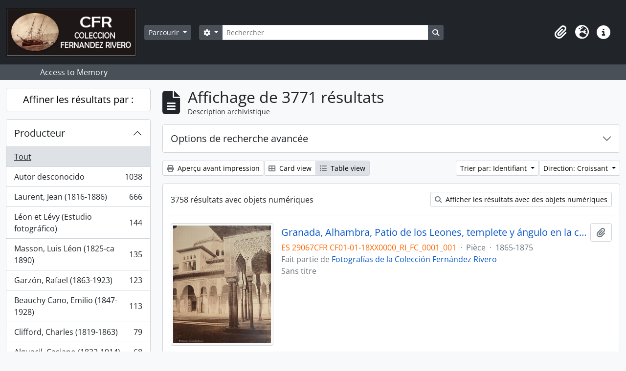

--- FILE ---
content_type: text/html; charset=utf-8
request_url: http://archivocti.uma.es/atom/index.php/informationobject/browse?sort=identifier&view=table&sortDir=asc&sf_culture=fr&limit=15&topLod=0
body_size: 100653
content:
<!DOCTYPE html>
<html lang="fr" dir="ltr">
  <head>
    <meta charset="utf-8">
    <meta name="viewport" content="width=device-width, initial-scale=1">
    <title>Information object browse - AtoM</title>
        <link rel="shortcut icon" href="/atom/favicon.ico">
    <script defer src="/dist/js/vendor.bundle.1697f26639ee588df9ee.js"></script><script defer src="/dist/js/arDominionB5Plugin.bundle.0ac68e6c1a63c312687f.js"></script><link href="/dist/css/arDominionB5Plugin.bundle.33b8488ae3d60e127786.css" rel="stylesheet">
      </head>
  <body class="d-flex flex-column min-vh-100 informationobject browse">
        <div class="visually-hidden-focusable p-3 border-bottom">
  <a class="btn btn-sm btn-secondary" href="#main-column">
    Skip to main content  </a>
</div>
    



<header id="top-bar" class="navbar navbar-expand-lg navbar-dark bg-dark" role="navigation" aria-label="Main navigation">
  <div class="container-fluid">
          <a class="navbar-brand d-flex flex-wrap flex-lg-nowrap align-items-center py-0 me-0" href="/atom/index.php/" title="Accueil" rel="home">
                  <img alt="AtoM logo" class="d-inline-block my-2 me-3" height="100" src="/atom/plugins/arDominionB5Plugin/images/logo.png" />                      </a>
        <button class="navbar-toggler atom-btn-secondary my-2 me-1 px-1" type="button" data-bs-toggle="collapse" data-bs-target="#navbar-content" aria-controls="navbar-content" aria-expanded="false">
      <i 
        class="fas fa-2x fa-fw fa-bars" 
        data-bs-toggle="tooltip"
        data-bs-placement="bottom"
        title="Toggle navigation"
        aria-hidden="true">
      </i>
      <span class="visually-hidden">Toggle navigation</span>
    </button>
    <div class="collapse navbar-collapse flex-wrap justify-content-end me-1" id="navbar-content">
      <div class="d-flex flex-wrap flex-lg-nowrap flex-grow-1">
        <div class="dropdown my-2 me-3">
  <button class="btn btn-sm atom-btn-secondary dropdown-toggle" type="button" id="browse-menu" data-bs-toggle="dropdown" aria-expanded="false">
    Parcourir  </button>
  <ul class="dropdown-menu mt-2" aria-labelledby="browse-menu">
    <li>
      <h6 class="dropdown-header">
        Parcourir      </h6>
    </li>
                  <li id="node_browseInformationObjects">
          <a class="dropdown-item" href="/atom/index.php/informationobject/browse" title="Descriptions archivistiques">Descriptions archivistiques</a>        </li>
                        <li id="node_browseActors">
          <a class="dropdown-item" href="/atom/index.php/actor/browse" title="Notices d&#039;autorité">Notices d&#039;autorité</a>        </li>
                        <li id="node_browseSubjects">
          <a class="dropdown-item" href="/atom/index.php/taxonomy/index/id/35" title="Sujets">Sujets</a>        </li>
                        <li id="node_browsePlaces">
          <a class="dropdown-item" href="/atom/index.php/taxonomy/index/id/42" title="Lieux">Lieux</a>        </li>
                        <li id="node_browseDigitalObjects">
          <a class="dropdown-item" href="/atom/index.php/informationobject/browse?view=card&amp;onlyMedia=1&amp;topLod=0" title="Documents numériques">Documents numériques</a>        </li>
                        <li id="node_browseRepositories">
          <a class="dropdown-item" href="/atom/index.php/repository/browse" title="Services d&#039;archives">Services d&#039;archives</a>        </li>
                        <li id="node_browseFunctions">
          <a class="dropdown-item" href="/atom/index.php/function/browse" title="Fonctions">Fonctions</a>        </li>
                        <li id="node_browseAlbums">
          <a class="dropdown-item" href="/atom/index.php/informationobject/browse?levels=241&amp;topLod=0&amp;sort=referenceCode&amp;sortDir=asc" title="Álbumes / agrupaciones">Álbumes / agrupaciones</a>        </li>
            </ul>
</div>
        <form
  id="search-box"
  class="d-flex flex-grow-1 my-2"
  role="search"
  action="/atom/index.php/informationobject/browse">
  <h2 class="visually-hidden">Rechercher</h2>
  <input type="hidden" name="topLod" value="0">
  <input type="hidden" name="sort" value="relevance">
  <div class="input-group flex-nowrap">
    <button
      id="search-box-options"
      class="btn btn-sm atom-btn-secondary dropdown-toggle"
      type="button"
      data-bs-toggle="dropdown"
      data-bs-auto-close="outside"
      aria-expanded="false">
      <i class="fas fa-cog" aria-hidden="true"></i>
      <span class="visually-hidden">Search options</span>
    </button>
    <div class="dropdown-menu mt-2" aria-labelledby="search-box-options">
              <div class="px-3 py-2">
          <div class="form-check">
            <input
              class="form-check-input"
              type="radio"
              name="repos"
              id="search-realm-global"
              checked
              value>
            <label class="form-check-label" for="search-realm-global">
              Recherche générale            </label>
          </div>
                            </div>
        <div class="dropdown-divider"></div>
            <a class="dropdown-item" href="/atom/index.php/informationobject/browse?showAdvanced=1&topLod=0">
        Recherche avancée      </a>
    </div>
    <input
      id="search-box-input"
      class="form-control form-control-sm dropdown-toggle"
      type="search"
      name="query"
      autocomplete="off"
      value=""
      placeholder="Rechercher"
      data-url="/atom/index.php/search/autocomplete"
      data-bs-toggle="dropdown"
      aria-label="Rechercher"
      aria-expanded="false">
    <ul id="search-box-results" class="dropdown-menu mt-2" aria-labelledby="search-box-input"></ul>
    <button class="btn btn-sm atom-btn-secondary" type="submit">
      <i class="fas fa-search" aria-hidden="true"></i>
      <span class="visually-hidden">Search in browse page</span>
    </button>
  </div>
</form>
      </div>
      <div class="d-flex flex-nowrap flex-column flex-lg-row align-items-strech align-items-lg-center">
        <ul class="navbar-nav mx-lg-2">
                    <li class="nav-item dropdown d-flex flex-column">
  <a
    class="nav-link dropdown-toggle d-flex align-items-center p-0"
    href="#"
    id="clipboard-menu"
    role="button"
    data-bs-toggle="dropdown"
    aria-expanded="false"
    data-total-count-label="records added"
    data-alert-close="Fermer"
    data-load-alert-message="Une erreur s'est produite lors du chargement du contenu du presse-papier."
    data-export-alert-message="Le presse-papier est vide pour ce type d'entité."
    data-export-check-url="/atom/index.php/clipboard/exportCheck"
    data-delete-alert-message="Note : les éléments désélectionnés seront retirés du presse-papier lorsque la page sera actualisée. Vous pouvez les sélectionner à nouveau ou actualiser la page pour les retirer complètement. L'utilisation de l'aperçu d'impression actualisera également la page, les éléments désélectionnés seront donc perdus !">
    <i
      class="fas fa-2x fa-fw fa-paperclip px-0 px-lg-2 py-2"
      data-bs-toggle="tooltip"
      data-bs-placement="bottom"
      data-bs-custom-class="d-none d-lg-block"
      title="Presse-papier"
      aria-hidden="true">
    </i>
    <span class="d-lg-none mx-1" aria-hidden="true">
      Presse-papier    </span>
    <span class="visually-hidden">
      Presse-papier    </span>
  </a>
  <ul class="dropdown-menu dropdown-menu-end mb-2" aria-labelledby="clipboard-menu">
    <li>
      <h6 class="dropdown-header">
        Presse-papier      </h6>
    </li>
    <li class="text-muted text-nowrap px-3 pb-2">
      <span
        id="counts-block"
        data-information-object-label="Description archivistique"
        data-actor-object-label="Notice d'autorité"
        data-repository-object-label="Service d'archives">
      </span>
    </li>
                  <li id="node_clearClipboard">
          <a class="dropdown-item" href="/atom/index.php/" title="Effacer toutes les sélections">Effacer toutes les sélections</a>        </li>
                        <li id="node_goToClipboard">
          <a class="dropdown-item" href="/atom/index.php/clipboard/view" title="Aller au presse-papier">Aller au presse-papier</a>        </li>
                        <li id="node_loadClipboard">
          <a class="dropdown-item" href="/atom/index.php/clipboard/load" title="Charge le presse-papier">Charge le presse-papier</a>        </li>
                        <li id="node_saveClipboard">
          <a class="dropdown-item" href="/atom/index.php/clipboard/save" title="Sauvegarder le presse-papier">Sauvegarder le presse-papier</a>        </li>
            </ul>
</li>
                      <li class="nav-item dropdown d-flex flex-column">
  <a
    class="nav-link dropdown-toggle d-flex align-items-center p-0"
    href="#"
    id="language-menu"
    role="button"
    data-bs-toggle="dropdown"
    aria-expanded="false">
    <i
      class="fas fa-2x fa-fw fa-globe-europe px-0 px-lg-2 py-2"
      data-bs-toggle="tooltip"
      data-bs-placement="bottom"
      data-bs-custom-class="d-none d-lg-block"
      title="Langue"
      aria-hidden="true">
    </i>
    <span class="d-lg-none mx-1" aria-hidden="true">
      Langue    </span>
    <span class="visually-hidden">
      Langue    </span>  
  </a>
  <ul class="dropdown-menu dropdown-menu-end mb-2" aria-labelledby="language-menu">
    <li>
      <h6 class="dropdown-header">
        Langue      </h6>
    </li>
          <li>
        <a class="dropdown-item" href="/atom/index.php/informationobject/browse?sf_culture=en&amp;sort=identifier&amp;view=table&amp;sortDir=asc&amp;limit=15&amp;topLod=0" title="English">English</a>      </li>
          <li>
        <a class="dropdown-item" href="/atom/index.php/informationobject/browse?sf_culture=es&amp;sort=identifier&amp;view=table&amp;sortDir=asc&amp;limit=15&amp;topLod=0" title="Español">Español</a>      </li>
      </ul>
</li>
                    <li class="nav-item dropdown d-flex flex-column">
  <a
    class="nav-link dropdown-toggle d-flex align-items-center p-0"
    href="#"
    id="quick-links-menu"
    role="button"
    data-bs-toggle="dropdown"
    aria-expanded="false">
    <i
      class="fas fa-2x fa-fw fa-info-circle px-0 px-lg-2 py-2"
      data-bs-toggle="tooltip"
      data-bs-placement="bottom"
      data-bs-custom-class="d-none d-lg-block"
      title="Liens rapides"
      aria-hidden="true">
    </i>
    <span class="d-lg-none mx-1" aria-hidden="true">
      Liens rapides    </span> 
    <span class="visually-hidden">
      Liens rapides    </span>
  </a>
  <ul class="dropdown-menu dropdown-menu-end mb-2" aria-labelledby="quick-links-menu">
    <li>
      <h6 class="dropdown-header">
        Liens rapides      </h6>
    </li>
                  <li id="node_help">
          <a class="dropdown-item" href="http://docs.accesstomemory.org/" title="Aide">Aide</a>        </li>
            </ul>
</li>
        </ul>
              </div>
    </div>
  </div>
</header>

  <div class="bg-secondary text-white">
    <div class="container-xl py-1">
      Access to Memory    </div>
  </div>
    
<div id="wrapper" class="container-xxl pt-3 flex-grow-1">
            <div class="row">
    <div id="sidebar" class="col-md-3">
      
    <h2 class="d-grid">
      <button
        class="btn btn-lg atom-btn-white collapsed text-wrap"
        type="button"
        data-bs-toggle="collapse"
        data-bs-target="#collapse-aggregations"
        aria-expanded="false"
        aria-controls="collapse-aggregations">
        Affiner les résultats par :      </button>
    </h2>

    <div class="collapse" id="collapse-aggregations">

      
        
        
                      
      

<div class="accordion mb-3">
  <div class="accordion-item aggregation">
    <h2 class="accordion-header" id="heading-creators">
      <button
        class="accordion-button collapsed"
        type="button"
        data-bs-toggle="collapse"
        data-bs-target="#collapse-creators"
        aria-expanded="false"
        aria-controls="collapse-creators">
        Producteur      </button>
    </h2>
    <div
      id="collapse-creators"
      class="accordion-collapse collapse list-group list-group-flush"
      aria-labelledby="heading-creators">
      
              <a class="list-group-item list-group-item-action d-flex justify-content-between align-items-center active text-decoration-underline" href="/atom/index.php/informationobject/browse?sort=identifier&amp;view=table&amp;sortDir=asc&amp;sf_culture=fr&amp;limit=15&amp;topLod=0" title="Tout">Tout</a>          
              
        <a class="list-group-item list-group-item-action d-flex justify-content-between align-items-center text-break" href="/atom/index.php/informationobject/browse?creators=1059&amp;sort=identifier&amp;view=table&amp;sortDir=asc&amp;sf_culture=fr&amp;limit=15&amp;topLod=0" title="Autor desconocido, 1038 résultats1038">Autor desconocido<span class="visually-hidden">, 1038 résultats</span><span aria-hidden="true" class="ms-3 text-nowrap">1038</span></a>              
        <a class="list-group-item list-group-item-action d-flex justify-content-between align-items-center text-break" href="/atom/index.php/informationobject/browse?creators=495&amp;sort=identifier&amp;view=table&amp;sortDir=asc&amp;sf_culture=fr&amp;limit=15&amp;topLod=0" title="Laurent, Jean (1816-1886), 666 résultats666">Laurent, Jean (1816-1886)<span class="visually-hidden">, 666 résultats</span><span aria-hidden="true" class="ms-3 text-nowrap">666</span></a>              
        <a class="list-group-item list-group-item-action d-flex justify-content-between align-items-center text-break" href="/atom/index.php/informationobject/browse?creators=513&amp;sort=identifier&amp;view=table&amp;sortDir=asc&amp;sf_culture=fr&amp;limit=15&amp;topLod=0" title="Léon et Lévy (Estudio fotográfico), 144 résultats144">Léon et Lévy (Estudio fotográfico)<span class="visually-hidden">, 144 résultats</span><span aria-hidden="true" class="ms-3 text-nowrap">144</span></a>              
        <a class="list-group-item list-group-item-action d-flex justify-content-between align-items-center text-break" href="/atom/index.php/informationobject/browse?creators=559&amp;sort=identifier&amp;view=table&amp;sortDir=asc&amp;sf_culture=fr&amp;limit=15&amp;topLod=0" title="Masson, Luis Léon (1825-ca 1890), 135 résultats135">Masson, Luis Léon (1825-ca 1890)<span class="visually-hidden">, 135 résultats</span><span aria-hidden="true" class="ms-3 text-nowrap">135</span></a>              
        <a class="list-group-item list-group-item-action d-flex justify-content-between align-items-center text-break" href="/atom/index.php/informationobject/browse?creators=525&amp;sort=identifier&amp;view=table&amp;sortDir=asc&amp;sf_culture=fr&amp;limit=15&amp;topLod=0" title="Garzón, Rafael (1863-1923), 123 résultats123">Garzón, Rafael (1863-1923)<span class="visually-hidden">, 123 résultats</span><span aria-hidden="true" class="ms-3 text-nowrap">123</span></a>              
        <a class="list-group-item list-group-item-action d-flex justify-content-between align-items-center text-break" href="/atom/index.php/informationobject/browse?creators=533&amp;sort=identifier&amp;view=table&amp;sortDir=asc&amp;sf_culture=fr&amp;limit=15&amp;topLod=0" title="Beauchy Cano, Emilio (1847-1928), 113 résultats113">Beauchy Cano, Emilio (1847-1928)<span class="visually-hidden">, 113 résultats</span><span aria-hidden="true" class="ms-3 text-nowrap">113</span></a>              
        <a class="list-group-item list-group-item-action d-flex justify-content-between align-items-center text-break" href="/atom/index.php/informationobject/browse?creators=510&amp;sort=identifier&amp;view=table&amp;sortDir=asc&amp;sf_culture=fr&amp;limit=15&amp;topLod=0" title="Clifford, Charles (1819-1863), 79 résultats79">Clifford, Charles (1819-1863)<span class="visually-hidden">, 79 résultats</span><span aria-hidden="true" class="ms-3 text-nowrap">79</span></a>              
        <a class="list-group-item list-group-item-action d-flex justify-content-between align-items-center text-break" href="/atom/index.php/informationobject/browse?creators=551&amp;sort=identifier&amp;view=table&amp;sortDir=asc&amp;sf_culture=fr&amp;limit=15&amp;topLod=0" title="Alguacil, Casiano (1832-1914), 68 résultats68">Alguacil, Casiano (1832-1914)<span class="visually-hidden">, 68 résultats</span><span aria-hidden="true" class="ms-3 text-nowrap">68</span></a>              
        <a class="list-group-item list-group-item-action d-flex justify-content-between align-items-center text-break" href="/atom/index.php/informationobject/browse?creators=2841&amp;sort=identifier&amp;view=table&amp;sortDir=asc&amp;sf_culture=fr&amp;limit=15&amp;topLod=0" title="Freyne Reynoso, Manuel (1825-1872), 60 résultats60">Freyne Reynoso, Manuel (1825-1872)<span class="visually-hidden">, 60 résultats</span><span aria-hidden="true" class="ms-3 text-nowrap">60</span></a>              
        <a class="list-group-item list-group-item-action d-flex justify-content-between align-items-center text-break" href="/atom/index.php/informationobject/browse?creators=82970&amp;sort=identifier&amp;view=table&amp;sortDir=asc&amp;sf_culture=fr&amp;limit=15&amp;topLod=0" title="Valentín Mendía Fernández (1852-1912), 51 résultats51">Valentín Mendía Fernández (1852-1912)<span class="visually-hidden">, 51 résultats</span><span aria-hidden="true" class="ms-3 text-nowrap">51</span></a>          </div>
  </div>
</div>

      

<div class="accordion mb-3">
  <div class="accordion-item aggregation">
    <h2 class="accordion-header" id="heading-names">
      <button
        class="accordion-button collapsed"
        type="button"
        data-bs-toggle="collapse"
        data-bs-target="#collapse-names"
        aria-expanded="false"
        aria-controls="collapse-names">
        Nom      </button>
    </h2>
    <div
      id="collapse-names"
      class="accordion-collapse collapse list-group list-group-flush"
      aria-labelledby="heading-names">
      
              <a class="list-group-item list-group-item-action d-flex justify-content-between align-items-center active text-decoration-underline" href="/atom/index.php/informationobject/browse?sort=identifier&amp;view=table&amp;sortDir=asc&amp;sf_culture=fr&amp;limit=15&amp;topLod=0" title="Tout">Tout</a>          
              
        <a class="list-group-item list-group-item-action d-flex justify-content-between align-items-center text-break" href="/atom/index.php/informationobject/browse?names=55789&amp;sort=identifier&amp;view=table&amp;sortDir=asc&amp;sf_culture=fr&amp;limit=15&amp;topLod=0" title="Alhambra (Granada), 227 résultats227">Alhambra (Granada)<span class="visually-hidden">, 227 résultats</span><span aria-hidden="true" class="ms-3 text-nowrap">227</span></a>              
        <a class="list-group-item list-group-item-action d-flex justify-content-between align-items-center text-break" href="/atom/index.php/informationobject/browse?names=55353&amp;sort=identifier&amp;view=table&amp;sortDir=asc&amp;sf_culture=fr&amp;limit=15&amp;topLod=0" title="Alcázar de Sevilla, 136 résultats136">Alcázar de Sevilla<span class="visually-hidden">, 136 résultats</span><span aria-hidden="true" class="ms-3 text-nowrap">136</span></a>              
        <a class="list-group-item list-group-item-action d-flex justify-content-between align-items-center text-break" href="/atom/index.php/informationobject/browse?names=6151&amp;sort=identifier&amp;view=table&amp;sortDir=asc&amp;sf_culture=fr&amp;limit=15&amp;topLod=0" title="Virgen María -- Advocaciones, 87 résultats87">Virgen María -- Advocaciones<span class="visually-hidden">, 87 résultats</span><span aria-hidden="true" class="ms-3 text-nowrap">87</span></a>              
        <a class="list-group-item list-group-item-action d-flex justify-content-between align-items-center text-break" href="/atom/index.php/informationobject/browse?names=63552&amp;sort=identifier&amp;view=table&amp;sortDir=asc&amp;sf_culture=fr&amp;limit=15&amp;topLod=0" title="Catedral de Málaga, 76 résultats76">Catedral de Málaga<span class="visually-hidden">, 76 résultats</span><span aria-hidden="true" class="ms-3 text-nowrap">76</span></a>              
        <a class="list-group-item list-group-item-action d-flex justify-content-between align-items-center text-break" href="/atom/index.php/informationobject/browse?names=10058&amp;sort=identifier&amp;view=table&amp;sortDir=asc&amp;sf_culture=fr&amp;limit=15&amp;topLod=0" title="Jesucristo, 56 résultats56">Jesucristo<span class="visually-hidden">, 56 résultats</span><span aria-hidden="true" class="ms-3 text-nowrap">56</span></a>              
        <a class="list-group-item list-group-item-action d-flex justify-content-between align-items-center text-break" href="/atom/index.php/informationobject/browse?names=54044&amp;sort=identifier&amp;view=table&amp;sortDir=asc&amp;sf_culture=fr&amp;limit=15&amp;topLod=0" title="Catedral Primada de Toledo, 53 résultats53">Catedral Primada de Toledo<span class="visually-hidden">, 53 résultats</span><span aria-hidden="true" class="ms-3 text-nowrap">53</span></a>              
        <a class="list-group-item list-group-item-action d-flex justify-content-between align-items-center text-break" href="/atom/index.php/informationobject/browse?names=54165&amp;sort=identifier&amp;view=table&amp;sortDir=asc&amp;sf_culture=fr&amp;limit=15&amp;topLod=0" title="Catedral de Burgos, 48 résultats48">Catedral de Burgos<span class="visually-hidden">, 48 résultats</span><span aria-hidden="true" class="ms-3 text-nowrap">48</span></a>              
        <a class="list-group-item list-group-item-action d-flex justify-content-between align-items-center text-break" href="/atom/index.php/informationobject/browse?names=54467&amp;sort=identifier&amp;view=table&amp;sortDir=asc&amp;sf_culture=fr&amp;limit=15&amp;topLod=0" title="Casa de Pilatos (Sevilla), 48 résultats48">Casa de Pilatos (Sevilla)<span class="visually-hidden">, 48 résultats</span><span aria-hidden="true" class="ms-3 text-nowrap">48</span></a>              
        <a class="list-group-item list-group-item-action d-flex justify-content-between align-items-center text-break" href="/atom/index.php/informationobject/browse?names=55143&amp;sort=identifier&amp;view=table&amp;sortDir=asc&amp;sf_culture=fr&amp;limit=15&amp;topLod=0" title="Palacio de San Telmo (Sevilla), 37 résultats37">Palacio de San Telmo (Sevilla)<span class="visually-hidden">, 37 résultats</span><span aria-hidden="true" class="ms-3 text-nowrap">37</span></a>              
        <a class="list-group-item list-group-item-action d-flex justify-content-between align-items-center text-break" href="/atom/index.php/informationobject/browse?names=6122&amp;sort=identifier&amp;view=table&amp;sortDir=asc&amp;sf_culture=fr&amp;limit=15&amp;topLod=0" title="Murillo, Bartolomé Esteban (1617-1682), 36 résultats36">Murillo, Bartolomé Esteban (1617-1682)<span class="visually-hidden">, 36 résultats</span><span aria-hidden="true" class="ms-3 text-nowrap">36</span></a>          </div>
  </div>
</div>

      

<div class="accordion mb-3">
  <div class="accordion-item aggregation">
    <h2 class="accordion-header" id="heading-places">
      <button
        class="accordion-button collapsed"
        type="button"
        data-bs-toggle="collapse"
        data-bs-target="#collapse-places"
        aria-expanded="false"
        aria-controls="collapse-places">
        Lieu      </button>
    </h2>
    <div
      id="collapse-places"
      class="accordion-collapse collapse list-group list-group-flush"
      aria-labelledby="heading-places">
      
              <a class="list-group-item list-group-item-action d-flex justify-content-between align-items-center active text-decoration-underline" href="/atom/index.php/informationobject/browse?sort=identifier&amp;view=table&amp;sortDir=asc&amp;sf_culture=fr&amp;limit=15&amp;topLod=0" title="Tout">Tout</a>          
              
        <a class="list-group-item list-group-item-action d-flex justify-content-between align-items-center text-break" href="/atom/index.php/informationobject/browse?places=701&amp;sort=identifier&amp;view=table&amp;sortDir=asc&amp;sf_culture=fr&amp;limit=15&amp;topLod=0" title="España, 3299 résultats3299">España<span class="visually-hidden">, 3299 résultats</span><span aria-hidden="true" class="ms-3 text-nowrap">3299</span></a>              
        <a class="list-group-item list-group-item-action d-flex justify-content-between align-items-center text-break" href="/atom/index.php/informationobject/browse?places=684&amp;sort=identifier&amp;view=table&amp;sortDir=asc&amp;sf_culture=fr&amp;limit=15&amp;topLod=0" title="Andalucía, 2065 résultats2065">Andalucía<span class="visually-hidden">, 2065 résultats</span><span aria-hidden="true" class="ms-3 text-nowrap">2065</span></a>              
        <a class="list-group-item list-group-item-action d-flex justify-content-between align-items-center text-break" href="/atom/index.php/informationobject/browse?places=694&amp;sort=identifier&amp;view=table&amp;sortDir=asc&amp;sf_culture=fr&amp;limit=15&amp;topLod=0" title="Sevilla, 644 résultats644">Sevilla<span class="visually-hidden">, 644 résultats</span><span aria-hidden="true" class="ms-3 text-nowrap">644</span></a>              
        <a class="list-group-item list-group-item-action d-flex justify-content-between align-items-center text-break" href="/atom/index.php/informationobject/browse?places=3080&amp;sort=identifier&amp;view=table&amp;sortDir=asc&amp;sf_culture=fr&amp;limit=15&amp;topLod=0" title="Málaga, 611 résultats611">Málaga<span class="visually-hidden">, 611 résultats</span><span aria-hidden="true" class="ms-3 text-nowrap">611</span></a>              
        <a class="list-group-item list-group-item-action d-flex justify-content-between align-items-center text-break" href="/atom/index.php/informationobject/browse?places=691&amp;sort=identifier&amp;view=table&amp;sortDir=asc&amp;sf_culture=fr&amp;limit=15&amp;topLod=0" title="Granada, 327 résultats327">Granada<span class="visually-hidden">, 327 résultats</span><span aria-hidden="true" class="ms-3 text-nowrap">327</span></a>              
        <a class="list-group-item list-group-item-action d-flex justify-content-between align-items-center text-break" href="/atom/index.php/informationobject/browse?places=703&amp;sort=identifier&amp;view=table&amp;sortDir=asc&amp;sf_culture=fr&amp;limit=15&amp;topLod=0" title="Madrid, 286 résultats286">Madrid<span class="visually-hidden">, 286 résultats</span><span aria-hidden="true" class="ms-3 text-nowrap">286</span></a>              
        <a class="list-group-item list-group-item-action d-flex justify-content-between align-items-center text-break" href="/atom/index.php/informationobject/browse?places=16432&amp;sort=identifier&amp;view=table&amp;sortDir=asc&amp;sf_culture=fr&amp;limit=15&amp;topLod=0" title="Europa, 265 résultats265">Europa<span class="visually-hidden">, 265 résultats</span><span aria-hidden="true" class="ms-3 text-nowrap">265</span></a>              
        <a class="list-group-item list-group-item-action d-flex justify-content-between align-items-center text-break" href="/atom/index.php/informationobject/browse?places=700&amp;sort=identifier&amp;view=table&amp;sortDir=asc&amp;sf_culture=fr&amp;limit=15&amp;topLod=0" title="Cataluña, 208 résultats208">Cataluña<span class="visually-hidden">, 208 résultats</span><span aria-hidden="true" class="ms-3 text-nowrap">208</span></a>              
        <a class="list-group-item list-group-item-action d-flex justify-content-between align-items-center text-break" href="/atom/index.php/informationobject/browse?places=713&amp;sort=identifier&amp;view=table&amp;sortDir=asc&amp;sf_culture=fr&amp;limit=15&amp;topLod=0" title="Castilla-La Mancha, 178 résultats178">Castilla-La Mancha<span class="visually-hidden">, 178 résultats</span><span aria-hidden="true" class="ms-3 text-nowrap">178</span></a>              
        <a class="list-group-item list-group-item-action d-flex justify-content-between align-items-center text-break" href="/atom/index.php/informationobject/browse?places=719&amp;sort=identifier&amp;view=table&amp;sortDir=asc&amp;sf_culture=fr&amp;limit=15&amp;topLod=0" title="Castilla-León, 176 résultats176">Castilla-León<span class="visually-hidden">, 176 résultats</span><span aria-hidden="true" class="ms-3 text-nowrap">176</span></a>          </div>
  </div>
</div>

      

<div class="accordion mb-3">
  <div class="accordion-item aggregation">
    <h2 class="accordion-header" id="heading-subjects">
      <button
        class="accordion-button collapsed"
        type="button"
        data-bs-toggle="collapse"
        data-bs-target="#collapse-subjects"
        aria-expanded="false"
        aria-controls="collapse-subjects">
        Sujet      </button>
    </h2>
    <div
      id="collapse-subjects"
      class="accordion-collapse collapse list-group list-group-flush"
      aria-labelledby="heading-subjects">
      
              <a class="list-group-item list-group-item-action d-flex justify-content-between align-items-center active text-decoration-underline" href="/atom/index.php/informationobject/browse?sort=identifier&amp;view=table&amp;sortDir=asc&amp;sf_culture=fr&amp;limit=15&amp;topLod=0" title="Tout">Tout</a>          
              
        <a class="list-group-item list-group-item-action d-flex justify-content-between align-items-center text-break" href="/atom/index.php/informationobject/browse?subjects=858&amp;sort=identifier&amp;view=table&amp;sortDir=asc&amp;sf_culture=fr&amp;limit=15&amp;topLod=0" title="Monumentos, 862 résultats862">Monumentos<span class="visually-hidden">, 862 résultats</span><span aria-hidden="true" class="ms-3 text-nowrap">862</span></a>              
        <a class="list-group-item list-group-item-action d-flex justify-content-between align-items-center text-break" href="/atom/index.php/informationobject/browse?subjects=53974&amp;sort=identifier&amp;view=table&amp;sortDir=asc&amp;sf_culture=fr&amp;limit=15&amp;topLod=0" title="Centros de culto, 602 résultats602">Centros de culto<span class="visually-hidden">, 602 résultats</span><span aria-hidden="true" class="ms-3 text-nowrap">602</span></a>              
        <a class="list-group-item list-group-item-action d-flex justify-content-between align-items-center text-break" href="/atom/index.php/informationobject/browse?subjects=656&amp;sort=identifier&amp;view=table&amp;sortDir=asc&amp;sf_culture=fr&amp;limit=15&amp;topLod=0" title="Palacios - España, 534 résultats534">Palacios - España<span class="visually-hidden">, 534 résultats</span><span aria-hidden="true" class="ms-3 text-nowrap">534</span></a>              
        <a class="list-group-item list-group-item-action d-flex justify-content-between align-items-center text-break" href="/atom/index.php/informationobject/browse?subjects=69667&amp;sort=identifier&amp;view=table&amp;sortDir=asc&amp;sf_culture=fr&amp;limit=15&amp;topLod=0" title="Arte, 507 résultats507">Arte<span class="visually-hidden">, 507 résultats</span><span aria-hidden="true" class="ms-3 text-nowrap">507</span></a>              
        <a class="list-group-item list-group-item-action d-flex justify-content-between align-items-center text-break" href="/atom/index.php/informationobject/browse?subjects=958&amp;sort=identifier&amp;view=table&amp;sortDir=asc&amp;sf_culture=fr&amp;limit=15&amp;topLod=0" title="Profesiones y Ocupaciones, 430 résultats430">Profesiones y Ocupaciones<span class="visually-hidden">, 430 résultats</span><span aria-hidden="true" class="ms-3 text-nowrap">430</span></a>              
        <a class="list-group-item list-group-item-action d-flex justify-content-between align-items-center text-break" href="/atom/index.php/informationobject/browse?subjects=54043&amp;sort=identifier&amp;view=table&amp;sortDir=asc&amp;sf_culture=fr&amp;limit=15&amp;topLod=0" title="Catedrales, 423 résultats423">Catedrales<span class="visually-hidden">, 423 résultats</span><span aria-hidden="true" class="ms-3 text-nowrap">423</span></a>              
        <a class="list-group-item list-group-item-action d-flex justify-content-between align-items-center text-break" href="/atom/index.php/informationobject/browse?subjects=7414&amp;sort=identifier&amp;view=table&amp;sortDir=asc&amp;sf_culture=fr&amp;limit=15&amp;topLod=0" title="Transportes, 266 résultats266">Transportes<span class="visually-hidden">, 266 résultats</span><span aria-hidden="true" class="ms-3 text-nowrap">266</span></a>              
        <a class="list-group-item list-group-item-action d-flex justify-content-between align-items-center text-break" href="/atom/index.php/informationobject/browse?subjects=69669&amp;sort=identifier&amp;view=table&amp;sortDir=asc&amp;sf_culture=fr&amp;limit=15&amp;topLod=0" title="Arquitectura, 264 résultats264">Arquitectura<span class="visually-hidden">, 264 résultats</span><span aria-hidden="true" class="ms-3 text-nowrap">264</span></a>              
        <a class="list-group-item list-group-item-action d-flex justify-content-between align-items-center text-break" href="/atom/index.php/informationobject/browse?subjects=7565&amp;sort=identifier&amp;view=table&amp;sortDir=asc&amp;sf_culture=fr&amp;limit=15&amp;topLod=0" title="Eventos-tipos, 204 résultats204">Eventos-tipos<span class="visually-hidden">, 204 résultats</span><span aria-hidden="true" class="ms-3 text-nowrap">204</span></a>              
        <a class="list-group-item list-group-item-action d-flex justify-content-between align-items-center text-break" href="/atom/index.php/informationobject/browse?subjects=857&amp;sort=identifier&amp;view=table&amp;sortDir=asc&amp;sf_culture=fr&amp;limit=15&amp;topLod=0" title="Alhambra (Granada), 194 résultats194">Alhambra (Granada)<span class="visually-hidden">, 194 résultats</span><span aria-hidden="true" class="ms-3 text-nowrap">194</span></a>          </div>
  </div>
</div>

      

<div class="accordion mb-3">
  <div class="accordion-item aggregation">
    <h2 class="accordion-header" id="heading-genres">
      <button
        class="accordion-button collapsed"
        type="button"
        data-bs-toggle="collapse"
        data-bs-target="#collapse-genres"
        aria-expanded="false"
        aria-controls="collapse-genres">
        Genre      </button>
    </h2>
    <div
      id="collapse-genres"
      class="accordion-collapse collapse list-group list-group-flush"
      aria-labelledby="heading-genres">
      
              <a class="list-group-item list-group-item-action d-flex justify-content-between align-items-center active text-decoration-underline" href="/atom/index.php/informationobject/browse?sort=identifier&amp;view=table&amp;sortDir=asc&amp;sf_culture=fr&amp;limit=15&amp;topLod=0" title="Tout">Tout</a>          
              
        <a class="list-group-item list-group-item-action d-flex justify-content-between align-items-center text-break" href="/atom/index.php/informationobject/browse?genres=418&amp;sort=identifier&amp;view=table&amp;sortDir=asc&amp;sf_culture=fr&amp;limit=15&amp;topLod=0" title="Photographies, 3752 résultats3752">Photographies<span class="visually-hidden">, 3752 résultats</span><span aria-hidden="true" class="ms-3 text-nowrap">3752</span></a>              
        <a class="list-group-item list-group-item-action d-flex justify-content-between align-items-center text-break" href="/atom/index.php/informationobject/browse?genres=1807&amp;sort=identifier&amp;view=table&amp;sortDir=asc&amp;sf_culture=fr&amp;limit=15&amp;topLod=0" title="Positivos a la albúmina, 2878 résultats2878">Positivos a la albúmina<span class="visually-hidden">, 2878 résultats</span><span aria-hidden="true" class="ms-3 text-nowrap">2878</span></a>              
        <a class="list-group-item list-group-item-action d-flex justify-content-between align-items-center text-break" href="/atom/index.php/informationobject/browse?genres=848&amp;sort=identifier&amp;view=table&amp;sortDir=asc&amp;sf_culture=fr&amp;limit=15&amp;topLod=0" title="Fotografía topográfica, 2867 résultats2867">Fotografía topográfica<span class="visually-hidden">, 2867 résultats</span><span aria-hidden="true" class="ms-3 text-nowrap">2867</span></a>              
        <a class="list-group-item list-group-item-action d-flex justify-content-between align-items-center text-break" href="/atom/index.php/informationobject/browse?genres=987&amp;sort=identifier&amp;view=table&amp;sortDir=asc&amp;sf_culture=fr&amp;limit=15&amp;topLod=0" title="España-siglo XIX, 2322 résultats2322">España-siglo XIX<span class="visually-hidden">, 2322 résultats</span><span aria-hidden="true" class="ms-3 text-nowrap">2322</span></a>              
        <a class="list-group-item list-group-item-action d-flex justify-content-between align-items-center text-break" href="/atom/index.php/informationobject/browse?genres=7224&amp;sort=identifier&amp;view=table&amp;sortDir=asc&amp;sf_culture=fr&amp;limit=15&amp;topLod=0" title="Positivos en gelatina de plata, 822 résultats822">Positivos en gelatina de plata<span class="visually-hidden">, 822 résultats</span><span aria-hidden="true" class="ms-3 text-nowrap">822</span></a>              
        <a class="list-group-item list-group-item-action d-flex justify-content-between align-items-center text-break" href="/atom/index.php/informationobject/browse?genres=21331&amp;sort=identifier&amp;view=table&amp;sortDir=asc&amp;sf_culture=fr&amp;limit=15&amp;topLod=0" title="Formatos fotográficos, 766 résultats766">Formatos fotográficos<span class="visually-hidden">, 766 résultats</span><span aria-hidden="true" class="ms-3 text-nowrap">766</span></a>              
        <a class="list-group-item list-group-item-action d-flex justify-content-between align-items-center text-break" href="/atom/index.php/informationobject/browse?genres=421&amp;sort=identifier&amp;view=table&amp;sortDir=asc&amp;sf_culture=fr&amp;limit=15&amp;topLod=0" title="Portraits, 658 résultats658">Portraits<span class="visually-hidden">, 658 résultats</span><span aria-hidden="true" class="ms-3 text-nowrap">658</span></a>              
        <a class="list-group-item list-group-item-action d-flex justify-content-between align-items-center text-break" href="/atom/index.php/informationobject/browse?genres=21332&amp;sort=identifier&amp;view=table&amp;sortDir=asc&amp;sf_culture=fr&amp;limit=15&amp;topLod=0" title="Cartes de visite, 602 résultats602">Cartes de visite<span class="visually-hidden">, 602 résultats</span><span aria-hidden="true" class="ms-3 text-nowrap">602</span></a>              
        <a class="list-group-item list-group-item-action d-flex justify-content-between align-items-center text-break" href="/atom/index.php/informationobject/browse?genres=988&amp;sort=identifier&amp;view=table&amp;sortDir=asc&amp;sf_culture=fr&amp;limit=15&amp;topLod=0" title="España-siglo XX, 420 résultats420">España-siglo XX<span class="visually-hidden">, 420 résultats</span><span aria-hidden="true" class="ms-3 text-nowrap">420</span></a>              
        <a class="list-group-item list-group-item-action d-flex justify-content-between align-items-center text-break" href="/atom/index.php/informationobject/browse?genres=965&amp;sort=identifier&amp;view=table&amp;sortDir=asc&amp;sf_culture=fr&amp;limit=15&amp;topLod=0" title="Reproducción de obras de arte, 374 résultats374">Reproducción de obras de arte<span class="visually-hidden">, 374 résultats</span><span aria-hidden="true" class="ms-3 text-nowrap">374</span></a>          </div>
  </div>
</div>

      

<div class="accordion mb-3">
  <div class="accordion-item aggregation">
    <h2 class="accordion-header" id="heading-levels">
      <button
        class="accordion-button collapsed"
        type="button"
        data-bs-toggle="collapse"
        data-bs-target="#collapse-levels"
        aria-expanded="false"
        aria-controls="collapse-levels">
        Niveau de description      </button>
    </h2>
    <div
      id="collapse-levels"
      class="accordion-collapse collapse list-group list-group-flush"
      aria-labelledby="heading-levels">
      
              <a class="list-group-item list-group-item-action d-flex justify-content-between align-items-center active text-decoration-underline" href="/atom/index.php/informationobject/browse?sort=identifier&amp;view=table&amp;sortDir=asc&amp;sf_culture=fr&amp;limit=15&amp;topLod=0" title="Tout">Tout</a>          
              
        <a class="list-group-item list-group-item-action d-flex justify-content-between align-items-center text-break" href="/atom/index.php/informationobject/browse?levels=242&amp;sort=identifier&amp;view=table&amp;sortDir=asc&amp;sf_culture=fr&amp;limit=15&amp;topLod=0" title="Pièce, 3742 résultats3742">Pièce<span class="visually-hidden">, 3742 résultats</span><span aria-hidden="true" class="ms-3 text-nowrap">3742</span></a>              
        <a class="list-group-item list-group-item-action d-flex justify-content-between align-items-center text-break" href="/atom/index.php/informationobject/browse?levels=241&amp;sort=identifier&amp;view=table&amp;sortDir=asc&amp;sf_culture=fr&amp;limit=15&amp;topLod=0" title="Dossier, 27 résultats27">Dossier<span class="visually-hidden">, 27 résultats</span><span aria-hidden="true" class="ms-3 text-nowrap">27</span></a>              
        <a class="list-group-item list-group-item-action d-flex justify-content-between align-items-center text-break" href="/atom/index.php/informationobject/browse?levels=238&amp;sort=identifier&amp;view=table&amp;sortDir=asc&amp;sf_culture=fr&amp;limit=15&amp;topLod=0" title="Collection, 1 résultats1">Collection<span class="visually-hidden">, 1 résultats</span><span aria-hidden="true" class="ms-3 text-nowrap">1</span></a>          </div>
  </div>
</div>

        
    </div>

      </div>
    <div id="main-column" role="main" class="col-md-9">
        
  <div class="multiline-header d-flex align-items-center mb-3">
    <i class="fas fa-3x fa-file-alt me-3" aria-hidden="true"></i>
    <div class="d-flex flex-column">
      <h1 class="mb-0" aria-describedby="heading-label">
                  Affichage de 3771 résultats              </h1>
      <span class="small" id="heading-label">
        Description archivistique      </span>
    </div>
  </div>
        <div class="d-flex flex-wrap gap-2">
    
                                    </div>

      
  <div class="accordion mb-3 adv-search" role="search">
  <div class="accordion-item">
    <h2 class="accordion-header" id="heading-adv-search">
      <button class="accordion-button collapsed" type="button" data-bs-toggle="collapse" data-bs-target="#collapse-adv-search" aria-expanded="false" aria-controls="collapse-adv-search" data-cy="advanced-search-toggle">
        Options de recherche avancée      </button>
    </h2>
    <div id="collapse-adv-search" class="accordion-collapse collapse" aria-labelledby="heading-adv-search">
      <div class="accordion-body">
        <form name="advanced-search-form" method="get" action="/atom/index.php/informationobject/browse">
                      <input type="hidden" name="sort" value="identifier"/>
                      <input type="hidden" name="view" value="table"/>
          
          <h5>Trouver les résultats avec :</h5>

          <div class="criteria mb-4">

            
              
            
            
            <div class="criterion row align-items-center">

              <div class="col-xl-auto mb-3 adv-search-boolean">
                <select class="form-select" name="so0">
                  <option value="and">et</option>
                  <option value="or">ou</option>
                  <option value="not">sauf</option>
                </select>
              </div>

              <div class="col-xl-auto flex-grow-1 mb-3">
                <input class="form-control" type="text" aria-label="Rechercher" placeholder="Rechercher" name="sq0">
              </div>

              <div class="col-xl-auto mb-3 text-center">
                <span class="form-text">dans</span>
              </div>

              <div class="col-xl-auto mb-3">
                <select class="form-select" name="sf0">
                                      <option value="">
                      Tous les champs                    </option>
                                      <option value="title">
                      Titre                    </option>
                                      <option value="archivalHistory">
                      Histoire archivistique                    </option>
                                      <option value="scopeAndContent">
                      Portée et contenu                    </option>
                                      <option value="extentAndMedium">
                      Étendue matérielle et support                    </option>
                                      <option value="subject">
                      Mots-clés - Sujets                    </option>
                                      <option value="name">
                      Mots-clés - Noms                    </option>
                                      <option value="place">
                      Mots-clés - Lieux                    </option>
                                      <option value="genre">
                      Mots-clés - Genre                    </option>
                                      <option value="identifier">
                      Identifiant                    </option>
                                      <option value="referenceCode">
                      Cote                    </option>
                                      <option value="digitalObjectTranscript">
                      Texte de l&#039;objet numérique                    </option>
                                      <option value="creator">
                      Producteur                    </option>
                                      <option value="findingAidTranscript">
                      Texte de l&#039;instrument de recherche                    </option>
                                      <option value="allExceptFindingAidTranscript">
                      Tous les champs sauf le texte des instruments de recherche                    </option>
                                  </select>
              </div>

              <div class="col-xl-auto mb-3">
                <a href="#" class="d-none d-xl-block delete-criterion" aria-label="Delete criterion">
                  <i aria-hidden="true" class="fas fa-times text-muted"></i>
                </a>
                <a href="#" class="d-xl-none delete-criterion btn btn-outline-danger w-100 mb-3">
                  Delete criterion                </a>
              </div>

            </div>

            <div class="add-new-criteria mb-3">
              <a id="add-criterion-dropdown-menu" class="btn atom-btn-white dropdown-toggle" href="#" role="button" data-bs-toggle="dropdown" aria-expanded="false">Ajouter de nouveaux critères</a>
              <ul class="dropdown-menu mt-2" aria-labelledby="add-criterion-dropdown-menu">
                <li><a class="dropdown-item" href="#" id="add-criterion-and">Et</a></li>
                <li><a class="dropdown-item" href="#" id="add-criterion-or">Ou</a></li>
                <li><a class="dropdown-item" href="#" id="add-criterion-not">Non</a></li>
              </ul>
            </div>

          </div>

          <h5>Limiter les résultats à :</h5>

          <div class="criteria mb-4">

                          <div class="mb-3"><label class="form-label" for="repos">Dépôt</label><select name="repos" class="form-select" id="repos">
<option value="" selected="selected"></option>
<option value="977">Colección Fernández Rivero, Málaga, España.</option>
</select></div>            
            <div class="mb-3"><label class="form-label" for="collection">Description de haut niveau</label><select name="collection" class="form-autocomplete form-control" id="collection">

</select><input class="list" type="hidden" value="/atom/index.php/informationobject/autocomplete?parent=1&filterDrafts=1"></div>
          </div>

          <h5>Filtrer les résultats par :</h5>

          <div class="criteria mb-4">

            <div class="row">

              
              <div class="col-md-4">
                <div class="mb-3"><label class="form-label" for="levels">Niveau de description</label><select name="levels" class="form-select" id="levels">
<option value="" selected="selected"></option>
<option value="238">Collection</option>
<option value="241">Dossier</option>
<option value="236">Fonds</option>
<option value="299">Partie</option>
<option value="242">Pièce</option>
<option value="434">Regroupement de documents</option>
<option value="239">Série</option>
<option value="237">Sous-fonds</option>
<option value="240">Sous-série</option>
</select></div>              </div>
              

              <div class="col-md-4">
                <div class="mb-3"><label class="form-label" for="onlyMedia">Document numérique disponible</label><select name="onlyMedia" class="form-select" id="onlyMedia">
<option value="" selected="selected"></option>
<option value="1">Oui</option>
<option value="0">Non</option>
</select></div>              </div>

                              <div class="col-md-4">
                  <div class="mb-3"><label class="form-label" for="findingAidStatus">Instrument de recherche</label><select name="findingAidStatus" class="form-select" id="findingAidStatus">
<option value="" selected="selected"></option>
<option value="yes">Oui</option>
<option value="no">Non</option>
<option value="generated">Généré</option>
<option value="uploaded">Téléversé</option>
</select></div>                </div>
              
            </div>

            <div class="row">

                              <div class="col-md-6">
                  <div class="mb-3"><label class="form-label" for="copyrightStatus">Statut des droits d'auteur</label><select name="copyrightStatus" class="form-select" id="copyrightStatus">
<option value="" selected="selected"></option>
<option value="351">Domaine public</option>
<option value="352">Inconnu</option>
<option value="350">Utilisation soumise à copyright</option>
</select></div>                </div>
              
                              <div class="col-md-6">
                  <div class="mb-3"><label class="form-label" for="materialType">Dénomination générale des documents</label><select name="materialType" class="form-select" id="materialType">
<option value="" selected="selected"></option>
<option value="276">Dessin d&#039;architecture</option>
<option value="284">Dessin technique</option>
<option value="277">Document cartographique</option>
<option value="278">Document iconographique</option>
<option value="282">Document philatélique</option>
<option value="283">Document sonore</option>
<option value="285">Document textuel</option>
<option value="279">Images en mouvement</option>
<option value="281">Objet</option>
<option value="280">Supports multiples</option>
</select></div>                </div>
              
              <fieldset class="col-12">
                <legend class="visually-hidden">Top-level description filter</legend>
                <div class="d-grid d-sm-block">
                  <div class="form-check d-inline-block me-2">
                    <input class="form-check-input" type="radio" name="topLod" id="adv-search-top-lod-1" value="1" >
                    <label class="form-check-label" for="adv-search-top-lod-1">Descriptions de haut niveau</label>
                  </div>
                  <div class="form-check d-inline-block">
                    <input class="form-check-input" type="radio" name="topLod" id="adv-search-top-lod-0" value="0" checked>
                    <label class="form-check-label" for="adv-search-top-lod-0">Toutes les descriptions</label>
                  </div>
                </div>
              </fieldset>

            </div>

          </div>

          <h5>Filtrer par dates :</h5>

          <div class="criteria row mb-2">

            <div class="col-md-4 start-date">
              <div class="mb-3"><label class="form-label" for="startDate">Début</label><input placeholder="YYYY-MM-DD" type="date" name="startDate" class="form-control" id="startDate" /></div>            </div>

            <div class="col-md-4 end-date">
              <div class="mb-3"><label class="form-label" for="endDate">Fin</label><input placeholder="YYYY-MM-DD" type="date" name="endDate" class="form-control" id="endDate" /></div>            </div>

            <fieldset class="col-md-4 date-type">
              <legend class="fs-6">
                <span>Résultats</span>
                <button
                  type="button"
                  class="btn btn-link mb-1"
                  data-bs-toggle="tooltip"
                  data-bs-placement="auto"
                  title='Use these options to specify how the date range returns results. "Exact" means that the start and end dates of descriptions returned must fall entirely within the date range entered. "Overlapping" means that any description whose start or end dates touch or overlap the target date range will be returned.'>
                  <i aria-hidden="true" class="fas fa-question-circle text-muted"></i>
                </button>
              </legend>
              <div class="d-grid d-sm-block">
                <div class="form-check d-inline-block me-2">
                  <input class="form-check-input" type="radio" name="rangeType" id="adv-search-date-range-inclusive" value="inclusive" checked>
                  <label class="form-check-label" for="adv-search-date-range-inclusive">Chevauchement</label>
                </div>
                <div class="form-check d-inline-block">
                  <input class="form-check-input" type="radio" name="rangeType" id="adv-search-date-range-exact" value="exact" >
                  <label class="form-check-label" for="adv-search-date-range-exact">Exact</label>
                </div>
              </div>
            </fieldset>

          </div>

          <ul class="actions mb-1 nav gap-2 justify-content-center">
            <li><input type="button" class="btn atom-btn-outline-light reset" value="Réinitialiser"></li>
            <li><input type="submit" class="btn atom-btn-outline-light" value="Rechercher"></li>
          </ul>

        </form>
      </div>
    </div>
  </div>
</div>

  
    <div class="d-flex flex-wrap gap-2 mb-3">
      <a
  class="btn btn-sm atom-btn-white"
  href="/atom/index.php/informationobject/browse?sort=identifier&view=table&sortDir=asc&sf_culture=fr&limit=15&topLod=0&media=print">
  <i class="fas fa-print me-1" aria-hidden="true"></i>
  Aperçu avant impression</a>

      
      
      <div class="btn-group btn-group-sm" role="group" aria-label="View options">
  <a
    class="btn atom-btn-white text-wrap"
        href="/atom/index.php/informationobject/browse?view=card&sort=identifier&sortDir=asc&sf_culture=fr&limit=15&topLod=0">
    <i class="fas fa-th-large me-1" aria-hidden="true"></i>
    Card view  </a>
  <a
    class="btn atom-btn-white text-wrap active"
    aria-current="page"    href="/atom/index.php/informationobject/browse?view=table&sort=identifier&sortDir=asc&sf_culture=fr&limit=15&topLod=0">
    <i class="fas fa-list me-1" aria-hidden="true"></i>
    Table view  </a>
</div>

      <div class="d-flex flex-wrap gap-2 ms-auto">
        
<div class="dropdown d-inline-block">
  <button class="btn btn-sm atom-btn-white dropdown-toggle text-wrap" type="button" id="sort-button" data-bs-toggle="dropdown" aria-expanded="false">
    Trier par: Identifiant  </button>
  <ul class="dropdown-menu dropdown-menu-end mt-2" aria-labelledby="sort-button">
          <li>
        <a
          href="/atom/index.php/informationobject/browse?sort=lastUpdated&view=table&sortDir=asc&sf_culture=fr&limit=15&topLod=0"
          class="dropdown-item">
          Date modifiée        </a>
      </li>
          <li>
        <a
          href="/atom/index.php/informationobject/browse?sort=alphabetic&view=table&sortDir=asc&sf_culture=fr&limit=15&topLod=0"
          class="dropdown-item">
          Titre        </a>
      </li>
          <li>
        <a
          href="/atom/index.php/informationobject/browse?sort=relevance&view=table&sortDir=asc&sf_culture=fr&limit=15&topLod=0"
          class="dropdown-item">
          Pertinence        </a>
      </li>
          <li>
        <a
          href="/atom/index.php/informationobject/browse?sort=identifier&view=table&sortDir=asc&sf_culture=fr&limit=15&topLod=0"
          class="dropdown-item active">
          Identifiant        </a>
      </li>
          <li>
        <a
          href="/atom/index.php/informationobject/browse?sort=referenceCode&view=table&sortDir=asc&sf_culture=fr&limit=15&topLod=0"
          class="dropdown-item">
          Cote        </a>
      </li>
          <li>
        <a
          href="/atom/index.php/informationobject/browse?sort=startDate&view=table&sortDir=asc&sf_culture=fr&limit=15&topLod=0"
          class="dropdown-item">
          Date de début        </a>
      </li>
          <li>
        <a
          href="/atom/index.php/informationobject/browse?sort=endDate&view=table&sortDir=asc&sf_culture=fr&limit=15&topLod=0"
          class="dropdown-item">
          Date de fin        </a>
      </li>
      </ul>
</div>


<div class="dropdown d-inline-block">
  <button class="btn btn-sm atom-btn-white dropdown-toggle text-wrap" type="button" id="sortDir-button" data-bs-toggle="dropdown" aria-expanded="false">
    Direction: Croissant  </button>
  <ul class="dropdown-menu dropdown-menu-end mt-2" aria-labelledby="sortDir-button">
          <li>
        <a
          href="/atom/index.php/informationobject/browse?sortDir=asc&sort=identifier&view=table&sf_culture=fr&limit=15&topLod=0"
          class="dropdown-item active">
          Croissant        </a>
      </li>
          <li>
        <a
          href="/atom/index.php/informationobject/browse?sortDir=desc&sort=identifier&view=table&sf_culture=fr&limit=15&topLod=0"
          class="dropdown-item">
          Décroissant        </a>
      </li>
      </ul>
</div>
      </div>
    </div>

          <div id="content">
                  <div class="d-grid d-sm-flex gap-2 align-items-center p-3 border-bottom">
            3758 résultats avec objets numériques                                    <a
              class="btn btn-sm atom-btn-white ms-auto text-wrap"
              href="/atom/index.php/informationobject/browse?sort=identifier&view=table&sortDir=asc&sf_culture=fr&limit=15&topLod=0&onlyMedia=1">
              <i class="fas fa-search me-1" aria-hidden="true"></i>
              Afficher les résultats avec des objets numériques            </a>
          </div>
        
              
<article class="search-result row g-0 p-3 border-bottom">
          <div class="col-12 col-lg-3 pb-2 pb-lg-0 pe-lg-3">
      <a href="/atom/index.php/es-cfr-cf01-18xx0000-ri-fc-0001-001">
        <img alt="Granada, Alhambra, Patio de los Leones, templete y ángulo en la cara norte. Ch. Mauzaisse" class="img-thumbnail" src="/atom/uploads/r/coleccion-fernandez-rivero-malaga-espana/a/f/a/afab7cd2a69d29c9a346ad513015f5ce98f0a16702568d58e0add157df8e6f79/CF01__18XX0000_RI_FC_0001_001_142.jpg" />      </a>
    </div>
  
  <div class="col-12 col-lg-9 d-flex flex-column gap-1">
    <div class="d-flex align-items-center gap-2">
      <a class="h5 mb-0 text-truncate" href="/atom/index.php/es-cfr-cf01-18xx0000-ri-fc-0001-001" title="Granada, Alhambra, Patio de los Leones, templete y ángulo en la cara norte. Ch. Mauzaisse">Granada, Alhambra, Patio de los Leones, templete y ángulo en la cara norte. Ch. Mauzaisse</a>
      <button
  class="btn atom-btn-white ms-auto active-primary clipboard"
  data-clipboard-slug="es-cfr-cf01-18xx0000-ri-fc-0001-001"
  data-clipboard-type="informationObject"
  data-tooltip="true"  data-title="Ajouter au presse-papier"
  data-alt-title="Retirer du presse-papier">
  <i class="fas fa-lg fa-paperclip" aria-hidden="true"></i>
  <span class="visually-hidden">
    Ajouter au presse-papier  </span>
</button>
    </div>

    <div class="d-flex flex-column gap-2">
      <div class="d-flex flex-column">
        <div class="d-flex flex-wrap">
                                <span class="text-primary">ES 29067CFR CF01-01-18XX0000_RI_FC_0001_001</span>
                      
                                    <span class="text-muted mx-2"> · </span>
                        <span class="text-muted">
              Pièce            </span>
                      
                                                                <span class="text-muted mx-2"> · </span>
                            <span class="text-muted">
                1865-1875              </span>
                                    
                  </div>

                  <span class="text-muted">
            Fait partie de             <a href="/atom/index.php/es-cfr-cf01" title="Fotografías de la Colección Fernández Rivero">Fotografías de la Colección Fernández Rivero</a>          </span> 
              </div>

              <span class="text-block d-none">
                  </span>
      
              <span class="text-muted">
          Sans titre        </span>
          </div>
  </div>
</article>
      
<article class="search-result row g-0 p-3 border-bottom">
          <div class="col-12 col-lg-3 pb-2 pb-lg-0 pe-lg-3">
      <a href="/atom/index.php/es-cfr-cf01-18xx0000-ri-fc-0001-002">
        <img alt="Granada, Alhambra, Patio de los Leones, templete." class="img-thumbnail" src="/atom/uploads/r/coleccion-fernandez-rivero-malaga-espana/0/2/4/02490a625b0cf6005d1395cab8d72d664b3e66cb9bd844f13d8d870fa9a47559/CF01__18XX0000_RI_FC_0001_002_142.jpg" />      </a>
    </div>
  
  <div class="col-12 col-lg-9 d-flex flex-column gap-1">
    <div class="d-flex align-items-center gap-2">
      <a class="h5 mb-0 text-truncate" href="/atom/index.php/es-cfr-cf01-18xx0000-ri-fc-0001-002" title="Granada, Alhambra, Patio de los Leones, templete.">Granada, Alhambra, Patio de los Leones, templete.</a>
      <button
  class="btn atom-btn-white ms-auto active-primary clipboard"
  data-clipboard-slug="es-cfr-cf01-18xx0000-ri-fc-0001-002"
  data-clipboard-type="informationObject"
  data-tooltip="true"  data-title="Ajouter au presse-papier"
  data-alt-title="Retirer du presse-papier">
  <i class="fas fa-lg fa-paperclip" aria-hidden="true"></i>
  <span class="visually-hidden">
    Ajouter au presse-papier  </span>
</button>
    </div>

    <div class="d-flex flex-column gap-2">
      <div class="d-flex flex-column">
        <div class="d-flex flex-wrap">
                                <span class="text-primary">ES 29067CFR CF01-01-18XX0000_RI_FC_0001_002</span>
                      
                                    <span class="text-muted mx-2"> · </span>
                        <span class="text-muted">
              Pièce            </span>
                      
                                                                <span class="text-muted mx-2"> · </span>
                            <span class="text-muted">
                1865-1875              </span>
                                    
                  </div>

                  <span class="text-muted">
            Fait partie de             <a href="/atom/index.php/es-cfr-cf01" title="Fotografías de la Colección Fernández Rivero">Fotografías de la Colección Fernández Rivero</a>          </span> 
              </div>

              <span class="text-block d-none">
                  </span>
      
              <span class="text-muted">
          Sans titre        </span>
          </div>
  </div>
</article>
      
<article class="search-result row g-0 p-3 border-bottom">
          <div class="col-12 col-lg-3 pb-2 pb-lg-0 pe-lg-3">
      <a href="/atom/index.php/es-cfr-cf01-18xx0000-ri-fc-0001-003">
        <img alt="Sevilla, plaza de toros de La Maestranza, graderíos. Joaquín Sánchez." class="img-thumbnail" src="/atom/uploads/r/coleccion-fernandez-rivero-malaga-espana/3/a/7/3a756379016ce7c72885f83903c6dfe6b1d1d064074836a029fcebcbb4c2555b/CF01__18XX0000_RI_FC_0001_003_142.jpg" />      </a>
    </div>
  
  <div class="col-12 col-lg-9 d-flex flex-column gap-1">
    <div class="d-flex align-items-center gap-2">
      <a class="h5 mb-0 text-truncate" href="/atom/index.php/es-cfr-cf01-18xx0000-ri-fc-0001-003" title="Sevilla, plaza de toros de La Maestranza, graderíos. Joaquín Sánchez.">Sevilla, plaza de toros de La Maestranza, graderíos. Joaquín Sánchez.</a>
      <button
  class="btn atom-btn-white ms-auto active-primary clipboard"
  data-clipboard-slug="es-cfr-cf01-18xx0000-ri-fc-0001-003"
  data-clipboard-type="informationObject"
  data-tooltip="true"  data-title="Ajouter au presse-papier"
  data-alt-title="Retirer du presse-papier">
  <i class="fas fa-lg fa-paperclip" aria-hidden="true"></i>
  <span class="visually-hidden">
    Ajouter au presse-papier  </span>
</button>
    </div>

    <div class="d-flex flex-column gap-2">
      <div class="d-flex flex-column">
        <div class="d-flex flex-wrap">
                                <span class="text-primary">ES 29067CFR CF01-01-18XX0000_RI_FC_0001_003</span>
                      
                                    <span class="text-muted mx-2"> · </span>
                        <span class="text-muted">
              Pièce            </span>
                      
                                                                <span class="text-muted mx-2"> · </span>
                            <span class="text-muted">
                1881              </span>
                                    
                  </div>

                  <span class="text-muted">
            Fait partie de             <a href="/atom/index.php/es-cfr-cf01" title="Fotografías de la Colección Fernández Rivero">Fotografías de la Colección Fernández Rivero</a>          </span> 
              </div>

              <span class="text-block d-none">
                  </span>
      
              <span class="text-muted">
          Sans titre        </span>
          </div>
  </div>
</article>
      
<article class="search-result row g-0 p-3 border-bottom">
          <div class="col-12 col-lg-3 pb-2 pb-lg-0 pe-lg-3">
      <a href="/atom/index.php/es-cfr-cf01-18xx0000-ri-fc-0001-004">
        <img alt="Sevilla, Palacio de San Telmo, torre suroeste y fachada al jardín. Louis de Clercq." class="img-thumbnail" src="/atom/uploads/r/coleccion-fernandez-rivero-malaga-espana/4/5/f/45fbc2348fa54f340bccf2d701a11f53890f9b3b35bce356cf6a8ca02da1fbd1/CF01__18XX0000_RI_FC_0001_004_142.jpg" />      </a>
    </div>
  
  <div class="col-12 col-lg-9 d-flex flex-column gap-1">
    <div class="d-flex align-items-center gap-2">
      <a class="h5 mb-0 text-truncate" href="/atom/index.php/es-cfr-cf01-18xx0000-ri-fc-0001-004" title="Sevilla, Palacio de San Telmo, torre suroeste y fachada al jardín. Louis de Clercq.">Sevilla, Palacio de San Telmo, torre suroeste y fachada al jardín. Louis de Clercq.</a>
      <button
  class="btn atom-btn-white ms-auto active-primary clipboard"
  data-clipboard-slug="es-cfr-cf01-18xx0000-ri-fc-0001-004"
  data-clipboard-type="informationObject"
  data-tooltip="true"  data-title="Ajouter au presse-papier"
  data-alt-title="Retirer du presse-papier">
  <i class="fas fa-lg fa-paperclip" aria-hidden="true"></i>
  <span class="visually-hidden">
    Ajouter au presse-papier  </span>
</button>
    </div>

    <div class="d-flex flex-column gap-2">
      <div class="d-flex flex-column">
        <div class="d-flex flex-wrap">
                                <span class="text-primary">ES 29067CFR CF01-01-18XX0000_RI_FC_0001_004</span>
                      
                                    <span class="text-muted mx-2"> · </span>
                        <span class="text-muted">
              Pièce            </span>
                      
                                                                <span class="text-muted mx-2"> · </span>
                            <span class="text-muted">
                1860              </span>
                                    
                  </div>

                  <span class="text-muted">
            Fait partie de             <a href="/atom/index.php/es-cfr-cf01" title="Fotografías de la Colección Fernández Rivero">Fotografías de la Colección Fernández Rivero</a>          </span> 
              </div>

              <span class="text-block d-none">
                  </span>
      
              <span class="text-muted">
          Sans titre        </span>
          </div>
  </div>
</article>
      
<article class="search-result row g-0 p-3 border-bottom">
          <div class="col-12 col-lg-3 pb-2 pb-lg-0 pe-lg-3">
      <a href="/atom/index.php/es-cfr-cf01-18xx0000-ri-fc-0001-005">
        <img alt="Sevilla, Casa del marqués de Palomares, patio, piso superior. [Palacio de los Guzmanes, hoy desaparecido, situado en la Plaza del Duque]" class="img-thumbnail" src="/atom/uploads/r/coleccion-fernandez-rivero-malaga-espana/e/f/1/ef197881ed9e949c1a44d7d6b5408679b8f62edca614d1d5d98d575351b6a967/CF01__18XX0000_RI_FC_0001_005_142.jpg" />      </a>
    </div>
  
  <div class="col-12 col-lg-9 d-flex flex-column gap-1">
    <div class="d-flex align-items-center gap-2">
      <a class="h5 mb-0 text-truncate" href="/atom/index.php/es-cfr-cf01-18xx0000-ri-fc-0001-005" title="Sevilla, Casa del marqués de Palomares, patio, piso superior. [Palacio de los Guzmanes, hoy desaparecido, situado en la Plaza del Duque]">Sevilla, Casa del marqués de Palomares, patio, piso superior. [Palacio de los Guzmanes, hoy desaparecido, situado en la Plaza del Duque]</a>
      <button
  class="btn atom-btn-white ms-auto active-primary clipboard"
  data-clipboard-slug="es-cfr-cf01-18xx0000-ri-fc-0001-005"
  data-clipboard-type="informationObject"
  data-tooltip="true"  data-title="Ajouter au presse-papier"
  data-alt-title="Retirer du presse-papier">
  <i class="fas fa-lg fa-paperclip" aria-hidden="true"></i>
  <span class="visually-hidden">
    Ajouter au presse-papier  </span>
</button>
    </div>

    <div class="d-flex flex-column gap-2">
      <div class="d-flex flex-column">
        <div class="d-flex flex-wrap">
                                <span class="text-primary">ES 29067CFR CF01-01-18XX0000_RI_FC_0001_005</span>
                      
                                    <span class="text-muted mx-2"> · </span>
                        <span class="text-muted">
              Pièce            </span>
                      
                                                                <span class="text-muted mx-2"> · </span>
                            <span class="text-muted">
                [c] 1870              </span>
                                    
                  </div>

                  <span class="text-muted">
            Fait partie de             <a href="/atom/index.php/es-cfr-cf01" title="Fotografías de la Colección Fernández Rivero">Fotografías de la Colección Fernández Rivero</a>          </span> 
              </div>

              <span class="text-block d-none">
                  </span>
      
              <span class="text-muted">
          Sans titre        </span>
          </div>
  </div>
</article>
      
<article class="search-result row g-0 p-3 border-bottom">
          <div class="col-12 col-lg-3 pb-2 pb-lg-0 pe-lg-3">
      <a href="/atom/index.php/es-cfr-cf01-18xx0000-ri-fc-0001-006">
        <img alt="Toledo, panorámica sur desde el Mirador del Valle en dos trozos. J. Laurent y Cia. Madrid." class="img-thumbnail" src="/atom/uploads/r/coleccion-fernandez-rivero-malaga-espana/c/b/b/cbb6622bfbdac9b3760146bde175bc783c67f1aeeda01ab9b11930534fd69194/CF01__18XX0000_RI_FC_0001_006_142.jpg" />      </a>
    </div>
  
  <div class="col-12 col-lg-9 d-flex flex-column gap-1">
    <div class="d-flex align-items-center gap-2">
      <a class="h5 mb-0 text-truncate" href="/atom/index.php/es-cfr-cf01-18xx0000-ri-fc-0001-006" title="Toledo, panorámica sur desde el Mirador del Valle en dos trozos. J. Laurent y Cia. Madrid.">Toledo, panorámica sur desde el Mirador del Valle en dos trozos. J. Laurent y Cia. Madrid.</a>
      <button
  class="btn atom-btn-white ms-auto active-primary clipboard"
  data-clipboard-slug="es-cfr-cf01-18xx0000-ri-fc-0001-006"
  data-clipboard-type="informationObject"
  data-tooltip="true"  data-title="Ajouter au presse-papier"
  data-alt-title="Retirer du presse-papier">
  <i class="fas fa-lg fa-paperclip" aria-hidden="true"></i>
  <span class="visually-hidden">
    Ajouter au presse-papier  </span>
</button>
    </div>

    <div class="d-flex flex-column gap-2">
      <div class="d-flex flex-column">
        <div class="d-flex flex-wrap">
                                <span class="text-primary">ES 29067CFR CF01-01-18XX0000_RI_FC_0001_006</span>
                      
                                    <span class="text-muted mx-2"> · </span>
                        <span class="text-muted">
              Pièce            </span>
                      
                                                                <span class="text-muted mx-2"> · </span>
                            <span class="text-muted">
                [c] 1865              </span>
                                    
                  </div>

                  <span class="text-muted">
            Fait partie de             <a href="/atom/index.php/es-cfr-cf01" title="Fotografías de la Colección Fernández Rivero">Fotografías de la Colección Fernández Rivero</a>          </span> 
              </div>

              <span class="text-block d-none">
                  </span>
      
              <span class="text-muted">
          Sans titre        </span>
          </div>
  </div>
</article>
      
<article class="search-result row g-0 p-3 border-bottom">
          <div class="col-12 col-lg-3 pb-2 pb-lg-0 pe-lg-3">
      <a href="/atom/index.php/es-cfr-cf01-18xx0000-ri-fc-0001-007">
        <img alt="Retrato del pintor José de Madrazo y Agudo, (Santander, España, 1781- Madrid, España, 1859)" class="img-thumbnail" src="/atom/uploads/r/coleccion-fernandez-rivero-malaga-espana/1/1/4/11490bc8be3ce047c384198ba9f81a67f5d7ad66c2d626feb8b9440d5926213d/CF01__18XX0000_RI_FC_0001_007_142.jpg" />      </a>
    </div>
  
  <div class="col-12 col-lg-9 d-flex flex-column gap-1">
    <div class="d-flex align-items-center gap-2">
      <a class="h5 mb-0 text-truncate" href="/atom/index.php/es-cfr-cf01-18xx0000-ri-fc-0001-007" title="Retrato del pintor José de Madrazo y Agudo, (Santander, España, 1781- Madrid, España, 1859)">Retrato del pintor José de Madrazo y Agudo, (Santander, España, 1781- Madrid, España, 1859)</a>
      <button
  class="btn atom-btn-white ms-auto active-primary clipboard"
  data-clipboard-slug="es-cfr-cf01-18xx0000-ri-fc-0001-007"
  data-clipboard-type="informationObject"
  data-tooltip="true"  data-title="Ajouter au presse-papier"
  data-alt-title="Retirer du presse-papier">
  <i class="fas fa-lg fa-paperclip" aria-hidden="true"></i>
  <span class="visually-hidden">
    Ajouter au presse-papier  </span>
</button>
    </div>

    <div class="d-flex flex-column gap-2">
      <div class="d-flex flex-column">
        <div class="d-flex flex-wrap">
                                <span class="text-primary">ES 29067CFR CF01-01-18XX0000_RI_FC_0001_007</span>
                      
                                    <span class="text-muted mx-2"> · </span>
                        <span class="text-muted">
              Pièce            </span>
                      
                                                                <span class="text-muted mx-2"> · </span>
                            <span class="text-muted">
                [1857]              </span>
                                    
                  </div>

                  <span class="text-muted">
            Fait partie de             <a href="/atom/index.php/es-cfr-cf01" title="Fotografías de la Colección Fernández Rivero">Fotografías de la Colección Fernández Rivero</a>          </span> 
              </div>

              <span class="text-block d-none">
                  </span>
      
              <span class="text-muted">
          Sans titre        </span>
          </div>
  </div>
</article>
      
<article class="search-result row g-0 p-3 border-bottom">
          <div class="col-12 col-lg-3 pb-2 pb-lg-0 pe-lg-3">
      <a href="/atom/index.php/es-cfr-cf01-18xx0000-ri-fc-0001-008">
        <img alt="Sevilla, Catedral, El Tenebrario o famoso candelabro triangular. J. Laurent Madrid." class="img-thumbnail" src="/atom/uploads/r/coleccion-fernandez-rivero-malaga-espana/8/e/f/8ef5a574e16e464e0d2e41b1c7c9cf65413e2c59ade7841f4ae2f5451b1eae75/CF01__18XX0000_RI_FC_0001_008_142.jpg" />      </a>
    </div>
  
  <div class="col-12 col-lg-9 d-flex flex-column gap-1">
    <div class="d-flex align-items-center gap-2">
      <a class="h5 mb-0 text-truncate" href="/atom/index.php/es-cfr-cf01-18xx0000-ri-fc-0001-008" title="Sevilla, Catedral, El Tenebrario o famoso candelabro triangular. J. Laurent Madrid.">Sevilla, Catedral, El Tenebrario o famoso candelabro triangular. J. Laurent Madrid.</a>
      <button
  class="btn atom-btn-white ms-auto active-primary clipboard"
  data-clipboard-slug="es-cfr-cf01-18xx0000-ri-fc-0001-008"
  data-clipboard-type="informationObject"
  data-tooltip="true"  data-title="Ajouter au presse-papier"
  data-alt-title="Retirer du presse-papier">
  <i class="fas fa-lg fa-paperclip" aria-hidden="true"></i>
  <span class="visually-hidden">
    Ajouter au presse-papier  </span>
</button>
    </div>

    <div class="d-flex flex-column gap-2">
      <div class="d-flex flex-column">
        <div class="d-flex flex-wrap">
                                <span class="text-primary">ES 29067CFR CF01-01-18XX0000_RI_FC_0001_008</span>
                      
                                    <span class="text-muted mx-2"> · </span>
                        <span class="text-muted">
              Pièce            </span>
                      
                                                                <span class="text-muted mx-2"> · </span>
                            <span class="text-muted">
                [c] 1870              </span>
                                    
                  </div>

                  <span class="text-muted">
            Fait partie de             <a href="/atom/index.php/es-cfr-cf01" title="Fotografías de la Colección Fernández Rivero">Fotografías de la Colección Fernández Rivero</a>          </span> 
              </div>

              <span class="text-block d-none">
                  </span>
      
              <span class="text-muted">
          Sans titre        </span>
          </div>
  </div>
</article>
      
<article class="search-result row g-0 p-3 border-bottom">
          <div class="col-12 col-lg-3 pb-2 pb-lg-0 pe-lg-3">
      <a href="/atom/index.php/es-cfr-cf01-18xx0000-ri-fc-0001-009">
        <img alt="Granada, Alhambra, Sala de las Dos Hermanas y Patio de los Leones." class="img-thumbnail" src="/atom/uploads/r/coleccion-fernandez-rivero-malaga-espana/4/0/2/40201ad5bdf8a98a2ef7a7f8c14385cc8c953957d2e7bfc73c29ca8c4350bdcf/CF01__18XX0000_RI_FC_0001_009_142.jpg" />      </a>
    </div>
  
  <div class="col-12 col-lg-9 d-flex flex-column gap-1">
    <div class="d-flex align-items-center gap-2">
      <a class="h5 mb-0 text-truncate" href="/atom/index.php/es-cfr-cf01-18xx0000-ri-fc-0001-009" title="Granada, Alhambra, Sala de las Dos Hermanas y Patio de los Leones.">Granada, Alhambra, Sala de las Dos Hermanas y Patio de los Leones.</a>
      <button
  class="btn atom-btn-white ms-auto active-primary clipboard"
  data-clipboard-slug="es-cfr-cf01-18xx0000-ri-fc-0001-009"
  data-clipboard-type="informationObject"
  data-tooltip="true"  data-title="Ajouter au presse-papier"
  data-alt-title="Retirer du presse-papier">
  <i class="fas fa-lg fa-paperclip" aria-hidden="true"></i>
  <span class="visually-hidden">
    Ajouter au presse-papier  </span>
</button>
    </div>

    <div class="d-flex flex-column gap-2">
      <div class="d-flex flex-column">
        <div class="d-flex flex-wrap">
                                <span class="text-primary">ES 29067CFR CF01-01-18XX0000_RI_FC_0001_009</span>
                      
                                    <span class="text-muted mx-2"> · </span>
                        <span class="text-muted">
              Pièce            </span>
                      
                                                                <span class="text-muted mx-2"> · </span>
                            <span class="text-muted">
                s. XIX              </span>
                                    
                  </div>

                  <span class="text-muted">
            Fait partie de             <a href="/atom/index.php/es-cfr-cf01" title="Fotografías de la Colección Fernández Rivero">Fotografías de la Colección Fernández Rivero</a>          </span> 
              </div>

              <span class="text-block d-none">
                  </span>
      
              <span class="text-muted">
          Sans titre        </span>
          </div>
  </div>
</article>
      
<article class="search-result row g-0 p-3 border-bottom">
          <div class="col-12 col-lg-3 pb-2 pb-lg-0 pe-lg-3">
      <a href="/atom/index.php/es-cfr-cf01-18xx0000-ri-fc-0001-010">
        <img alt="Sevilla, El Ayuntamiento, detalle del cuerpo principal. J. Laurent, Madrid." class="img-thumbnail" src="/atom/uploads/r/coleccion-fernandez-rivero-malaga-espana/c/c/d/ccdd03109d10b6f2f5f64c34f851d6fdae8dcba24958cc4ad5e663d514d6b4c8/CF01__18XX0000_RI_FC_0001_010_142.jpg" />      </a>
    </div>
  
  <div class="col-12 col-lg-9 d-flex flex-column gap-1">
    <div class="d-flex align-items-center gap-2">
      <a class="h5 mb-0 text-truncate" href="/atom/index.php/es-cfr-cf01-18xx0000-ri-fc-0001-010" title="Sevilla, El Ayuntamiento, detalle del cuerpo principal. J. Laurent, Madrid.">Sevilla, El Ayuntamiento, detalle del cuerpo principal. J. Laurent, Madrid.</a>
      <button
  class="btn atom-btn-white ms-auto active-primary clipboard"
  data-clipboard-slug="es-cfr-cf01-18xx0000-ri-fc-0001-010"
  data-clipboard-type="informationObject"
  data-tooltip="true"  data-title="Ajouter au presse-papier"
  data-alt-title="Retirer du presse-papier">
  <i class="fas fa-lg fa-paperclip" aria-hidden="true"></i>
  <span class="visually-hidden">
    Ajouter au presse-papier  </span>
</button>
    </div>

    <div class="d-flex flex-column gap-2">
      <div class="d-flex flex-column">
        <div class="d-flex flex-wrap">
                                <span class="text-primary">ES 29067CFR CF01-01-18XX0000_RI_FC_0001_010</span>
                      
                                    <span class="text-muted mx-2"> · </span>
                        <span class="text-muted">
              Pièce            </span>
                      
                                                                <span class="text-muted mx-2"> · </span>
                            <span class="text-muted">
                1870-1880              </span>
                                    
                  </div>

                  <span class="text-muted">
            Fait partie de             <a href="/atom/index.php/es-cfr-cf01" title="Fotografías de la Colección Fernández Rivero">Fotografías de la Colección Fernández Rivero</a>          </span> 
              </div>

              <span class="text-block d-none">
                  </span>
      
              <span class="text-muted">
          Sans titre        </span>
          </div>
  </div>
</article>
      
<article class="search-result row g-0 p-3 border-bottom">
          <div class="col-12 col-lg-3 pb-2 pb-lg-0 pe-lg-3">
      <a href="/atom/index.php/es-cfr-cf01-18xx0000-ri-fc-0001-011">
        <img alt="Granada, Alhambra, Torre de la Cautiva, ventana ajimezada." class="img-thumbnail" src="/atom/uploads/r/coleccion-fernandez-rivero-malaga-espana/7/e/8/7e87d182ad63dfa06952e5297bf212a9a619547915479904c98112cb767e5f96/CF01__18XX0000_RI_FC_0001_011_142.jpg" />      </a>
    </div>
  
  <div class="col-12 col-lg-9 d-flex flex-column gap-1">
    <div class="d-flex align-items-center gap-2">
      <a class="h5 mb-0 text-truncate" href="/atom/index.php/es-cfr-cf01-18xx0000-ri-fc-0001-011" title="Granada, Alhambra, Torre de la Cautiva, ventana ajimezada.">Granada, Alhambra, Torre de la Cautiva, ventana ajimezada.</a>
      <button
  class="btn atom-btn-white ms-auto active-primary clipboard"
  data-clipboard-slug="es-cfr-cf01-18xx0000-ri-fc-0001-011"
  data-clipboard-type="informationObject"
  data-tooltip="true"  data-title="Ajouter au presse-papier"
  data-alt-title="Retirer du presse-papier">
  <i class="fas fa-lg fa-paperclip" aria-hidden="true"></i>
  <span class="visually-hidden">
    Ajouter au presse-papier  </span>
</button>
    </div>

    <div class="d-flex flex-column gap-2">
      <div class="d-flex flex-column">
        <div class="d-flex flex-wrap">
                                <span class="text-primary">ES 29067CFR CF01-01-18XX0000_RI_FC_0001_011</span>
                      
                                    <span class="text-muted mx-2"> · </span>
                        <span class="text-muted">
              Pièce            </span>
                      
                                                                <span class="text-muted mx-2"> · </span>
                            <span class="text-muted">
                s. XIX              </span>
                                    
                  </div>

                  <span class="text-muted">
            Fait partie de             <a href="/atom/index.php/es-cfr-cf01" title="Fotografías de la Colección Fernández Rivero">Fotografías de la Colección Fernández Rivero</a>          </span> 
              </div>

              <span class="text-block d-none">
                  </span>
      
              <span class="text-muted">
          Sans titre        </span>
          </div>
  </div>
</article>
      
<article class="search-result row g-0 p-3 border-bottom">
          <div class="col-12 col-lg-3 pb-2 pb-lg-0 pe-lg-3">
      <a href="/atom/index.php/es-cfr-cf01-18xx0000-ri-fc-0001-012">
        <img alt="Granada, Vista de la Alhambra y de Granada desde el Sacromonte. J. Laurent y Cia. Madrid." class="img-thumbnail" src="/atom/uploads/r/coleccion-fernandez-rivero-malaga-espana/f/4/0/f40cd0ec35481e40c98b82434058973b79e113bb8fd6db720e996e657be0497b/CF01__18XX0000_RI_FC_0001_012_142.jpg" />      </a>
    </div>
  
  <div class="col-12 col-lg-9 d-flex flex-column gap-1">
    <div class="d-flex align-items-center gap-2">
      <a class="h5 mb-0 text-truncate" href="/atom/index.php/es-cfr-cf01-18xx0000-ri-fc-0001-012" title="Granada, Vista de la Alhambra y de Granada desde el Sacromonte. J. Laurent y Cia. Madrid.">Granada, Vista de la Alhambra y de Granada desde el Sacromonte. J. Laurent y Cia. Madrid.</a>
      <button
  class="btn atom-btn-white ms-auto active-primary clipboard"
  data-clipboard-slug="es-cfr-cf01-18xx0000-ri-fc-0001-012"
  data-clipboard-type="informationObject"
  data-tooltip="true"  data-title="Ajouter au presse-papier"
  data-alt-title="Retirer du presse-papier">
  <i class="fas fa-lg fa-paperclip" aria-hidden="true"></i>
  <span class="visually-hidden">
    Ajouter au presse-papier  </span>
</button>
    </div>

    <div class="d-flex flex-column gap-2">
      <div class="d-flex flex-column">
        <div class="d-flex flex-wrap">
                                <span class="text-primary">ES 29067CFR CF01-01-18XX0000_RI_FC_0001_012</span>
                      
                                    <span class="text-muted mx-2"> · </span>
                        <span class="text-muted">
              Pièce            </span>
                      
                                                                <span class="text-muted mx-2"> · </span>
                            <span class="text-muted">
                1870-1880              </span>
                                    
                  </div>

                  <span class="text-muted">
            Fait partie de             <a href="/atom/index.php/es-cfr-cf01" title="Fotografías de la Colección Fernández Rivero">Fotografías de la Colección Fernández Rivero</a>          </span> 
              </div>

              <span class="text-block d-none">
                  </span>
      
              <span class="text-muted">
          Sans titre        </span>
          </div>
  </div>
</article>
      
<article class="search-result row g-0 p-3 border-bottom">
          <div class="col-12 col-lg-3 pb-2 pb-lg-0 pe-lg-3">
      <a href="/atom/index.php/es-cfr-cf01-18xx0000-ri-fc-0001-013">
        <img alt="Granada, Alhambra, Puerta de la Justicia con tres personajes. Joseph Porral." class="img-thumbnail" src="/atom/uploads/r/coleccion-fernandez-rivero-malaga-espana/2/9/e/29e1492b4b1a7e099e60463cea5ef6d1f97a94995316ab32cdeb8639f2d1ac2d/CF01__18XX0000_RI_FC_0001_013_142.jpg" />      </a>
    </div>
  
  <div class="col-12 col-lg-9 d-flex flex-column gap-1">
    <div class="d-flex align-items-center gap-2">
      <a class="h5 mb-0 text-truncate" href="/atom/index.php/es-cfr-cf01-18xx0000-ri-fc-0001-013" title="Granada, Alhambra, Puerta de la Justicia con tres personajes. Joseph Porral.">Granada, Alhambra, Puerta de la Justicia con tres personajes. Joseph Porral.</a>
      <button
  class="btn atom-btn-white ms-auto active-primary clipboard"
  data-clipboard-slug="es-cfr-cf01-18xx0000-ri-fc-0001-013"
  data-clipboard-type="informationObject"
  data-tooltip="true"  data-title="Ajouter au presse-papier"
  data-alt-title="Retirer du presse-papier">
  <i class="fas fa-lg fa-paperclip" aria-hidden="true"></i>
  <span class="visually-hidden">
    Ajouter au presse-papier  </span>
</button>
    </div>

    <div class="d-flex flex-column gap-2">
      <div class="d-flex flex-column">
        <div class="d-flex flex-wrap">
                                <span class="text-primary">ES 29067CFR CF01-01-18XX0000_RI_FC_0001_013</span>
                      
                                    <span class="text-muted mx-2"> · </span>
                        <span class="text-muted">
              Pièce            </span>
                      
                                                                <span class="text-muted mx-2"> · </span>
                            <span class="text-muted">
                1880-1890              </span>
                                    
                  </div>

                  <span class="text-muted">
            Fait partie de             <a href="/atom/index.php/es-cfr-cf01" title="Fotografías de la Colección Fernández Rivero">Fotografías de la Colección Fernández Rivero</a>          </span> 
              </div>

              <span class="text-block d-none">
                  </span>
      
              <span class="text-muted">
          Sans titre        </span>
          </div>
  </div>
</article>
      
<article class="search-result row g-0 p-3 border-bottom">
          <div class="col-12 col-lg-3 pb-2 pb-lg-0 pe-lg-3">
      <a href="/atom/index.php/es-cfr-cf01-18xx0000-ri-fc-0001-014">
        <img alt="Granada, Alhambra, templete del Patio de los Leones con un caballero recostado en una silla. J. Laurent." class="img-thumbnail" src="/atom/uploads/r/coleccion-fernandez-rivero-malaga-espana/6/5/b/65be8b7feea85c225cd3720b672a53e102094aa35dd7a58197f030d0277554a1/CF01__18XX0000_RI_FC_0001_014_142.jpg" />      </a>
    </div>
  
  <div class="col-12 col-lg-9 d-flex flex-column gap-1">
    <div class="d-flex align-items-center gap-2">
      <a class="h5 mb-0 text-truncate" href="/atom/index.php/es-cfr-cf01-18xx0000-ri-fc-0001-014" title="Granada, Alhambra, templete del Patio de los Leones con un caballero recostado en una silla. J. Laurent.">Granada, Alhambra, templete del Patio de los Leones con un caballero recostado en una silla. J. Laurent.</a>
      <button
  class="btn atom-btn-white ms-auto active-primary clipboard"
  data-clipboard-slug="es-cfr-cf01-18xx0000-ri-fc-0001-014"
  data-clipboard-type="informationObject"
  data-tooltip="true"  data-title="Ajouter au presse-papier"
  data-alt-title="Retirer du presse-papier">
  <i class="fas fa-lg fa-paperclip" aria-hidden="true"></i>
  <span class="visually-hidden">
    Ajouter au presse-papier  </span>
</button>
    </div>

    <div class="d-flex flex-column gap-2">
      <div class="d-flex flex-column">
        <div class="d-flex flex-wrap">
                                <span class="text-primary">ES 29067CFR CF01-01-18XX0000_RI_FC_0001_014</span>
                      
                                    <span class="text-muted mx-2"> · </span>
                        <span class="text-muted">
              Pièce            </span>
                      
                                                                <span class="text-muted mx-2"> · </span>
                            <span class="text-muted">
                [c] 1870              </span>
                                    
                  </div>

                  <span class="text-muted">
            Fait partie de             <a href="/atom/index.php/es-cfr-cf01" title="Fotografías de la Colección Fernández Rivero">Fotografías de la Colección Fernández Rivero</a>          </span> 
              </div>

              <span class="text-block d-none">
                  </span>
      
              <span class="text-muted">
          Sans titre        </span>
          </div>
  </div>
</article>
      
<article class="search-result row g-0 p-3 border-bottom">
          <div class="col-12 col-lg-3 pb-2 pb-lg-0 pe-lg-3">
      <a href="/atom/index.php/es-cfr-cf01-18xx0000-ri-fc-0001-016">
        <img alt="Algeciras, puerto en lo que podría ser el final de la calle Río de la miel. J. Porral." class="img-thumbnail" src="/atom/uploads/r/coleccion-fernandez-rivero-malaga-espana/5/9/0/59059754b4f8178f0b867a1935a6c7dcd3dc8bd9f73a2f0d95f7b35f2fbed7d1/CF01__18XX0000_RI_FC_0001_016_142.jpg" />      </a>
    </div>
  
  <div class="col-12 col-lg-9 d-flex flex-column gap-1">
    <div class="d-flex align-items-center gap-2">
      <a class="h5 mb-0 text-truncate" href="/atom/index.php/es-cfr-cf01-18xx0000-ri-fc-0001-016" title="Algeciras, puerto en lo que podría ser el final de la calle Río de la miel. J. Porral.">Algeciras, puerto en lo que podría ser el final de la calle Río de la miel. J. Porral.</a>
      <button
  class="btn atom-btn-white ms-auto active-primary clipboard"
  data-clipboard-slug="es-cfr-cf01-18xx0000-ri-fc-0001-016"
  data-clipboard-type="informationObject"
  data-tooltip="true"  data-title="Ajouter au presse-papier"
  data-alt-title="Retirer du presse-papier">
  <i class="fas fa-lg fa-paperclip" aria-hidden="true"></i>
  <span class="visually-hidden">
    Ajouter au presse-papier  </span>
</button>
    </div>

    <div class="d-flex flex-column gap-2">
      <div class="d-flex flex-column">
        <div class="d-flex flex-wrap">
                                <span class="text-primary">ES 29067CFR CF01-01-18XX0000_RI_FC_0001_016</span>
                      
                                    <span class="text-muted mx-2"> · </span>
                        <span class="text-muted">
              Pièce            </span>
                      
                                                                <span class="text-muted mx-2"> · </span>
                            <span class="text-muted">
                [c] 1870              </span>
                                    
                  </div>

                  <span class="text-muted">
            Fait partie de             <a href="/atom/index.php/es-cfr-cf01" title="Fotografías de la Colección Fernández Rivero">Fotografías de la Colección Fernández Rivero</a>          </span> 
              </div>

              <span class="text-block d-none">
                  </span>
      
              <span class="text-muted">
          Sans titre        </span>
          </div>
  </div>
</article>
        </div>
      
          <nav aria-label="Page navigation">

  <div class="result-count text-center mb-2">
          Résultats 1 à 15 sur 3771      </div>

  <ul class="pagination justify-content-center">

    
          <li class="page-item disabled">
        <a class="page-link" href="#" tabindex="-1" aria-disabled="true">Précédent</a>
      </li>
    
    
      
                  <li class="page-item active d-none d-sm-block" aria-current="page">
            <span class="page-link">1</span>
          </li>
        
                  
      
              <li class="page-item d-none d-sm-block">
          <a class="page-link" title="Aller à la page 2" href="/atom/index.php/informationobject/browse?page=2&amp;sort=identifier&amp;view=table&amp;sortDir=asc&amp;sf_culture=fr&amp;limit=15&amp;topLod=0">2</a>        </li>
      
    
      
              <li class="page-item d-none d-sm-block">
          <a class="page-link" title="Aller à la page 3" href="/atom/index.php/informationobject/browse?page=3&amp;sort=identifier&amp;view=table&amp;sortDir=asc&amp;sf_culture=fr&amp;limit=15&amp;topLod=0">3</a>        </li>
      
    
      
              <li class="page-item d-none d-sm-block">
          <a class="page-link" title="Aller à la page 4" href="/atom/index.php/informationobject/browse?page=4&amp;sort=identifier&amp;view=table&amp;sortDir=asc&amp;sf_culture=fr&amp;limit=15&amp;topLod=0">4</a>        </li>
      
    
      
              <li class="page-item d-none d-sm-block">
          <a class="page-link" title="Aller à la page 5" href="/atom/index.php/informationobject/browse?page=5&amp;sort=identifier&amp;view=table&amp;sortDir=asc&amp;sf_culture=fr&amp;limit=15&amp;topLod=0">5</a>        </li>
      
    
      
              <li class="page-item d-none d-sm-block">
          <a class="page-link" title="Aller à la page 6" href="/atom/index.php/informationobject/browse?page=6&amp;sort=identifier&amp;view=table&amp;sortDir=asc&amp;sf_culture=fr&amp;limit=15&amp;topLod=0">6</a>        </li>
      
    
      
              <li class="page-item d-none d-sm-block">
          <a class="page-link" title="Aller à la page 7" href="/atom/index.php/informationobject/browse?page=7&amp;sort=identifier&amp;view=table&amp;sortDir=asc&amp;sf_culture=fr&amp;limit=15&amp;topLod=0">7</a>        </li>
      
    
          <li class="page-item disabled dots d-none d-sm-block">
        <span class="page-link">...</span>
      </li>
      <li class="page-item d-none d-sm-block">
        <a class="page-link" href="/atom/index.php/informationobject/browse?page=252&amp;sort=identifier&amp;view=table&amp;sortDir=asc&amp;sf_culture=fr&amp;limit=15&amp;topLod=0" title="252">252</a>      </li>
    
          <li class="page-item">
        <a class="page-link" href="/atom/index.php/informationobject/browse?page=2&amp;sort=identifier&amp;view=table&amp;sortDir=asc&amp;sf_culture=fr&amp;limit=15&amp;topLod=0" title="Suivant">Suivant</a>      </li>
    
  </ul>

</nav>
      </div>
  </div>
</div>

        <footer>

  
  
  <div id="print-date">
    Imprimé : 2026-01-26  </div>

  <div id="js-i18n">
    <div id="read-more-less-links"
      data-read-more-text="Read more" 
      data-read-less-text="Read less">
    </div>
  </div>

</footer>

  </body>
</html>
